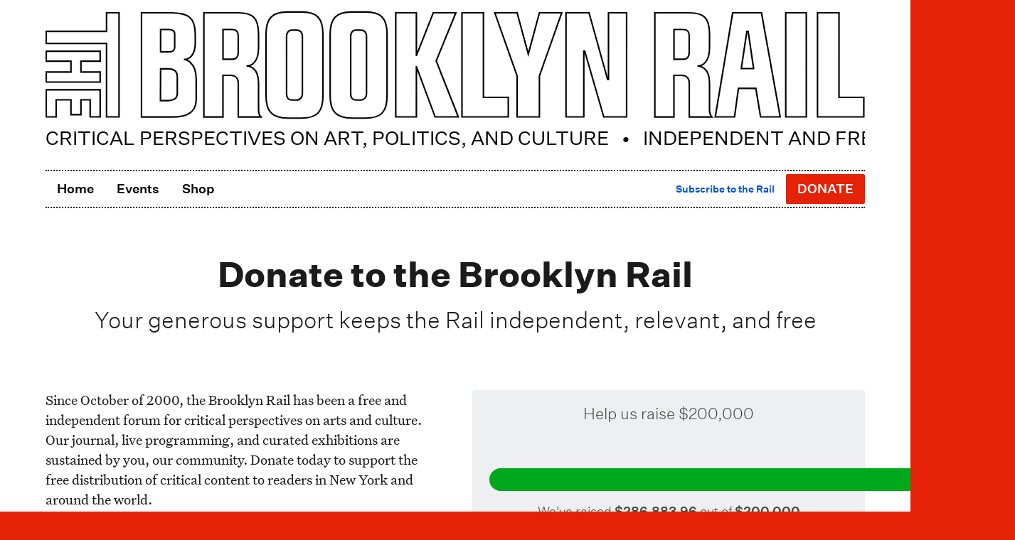

--- FILE ---
content_type: text/html; charset=UTF-8
request_url: https://brooklynrail.org/donate
body_size: 7000
content:
<!doctype html><html lang=en-us><head><meta charset=utf-8><meta http-equiv=x-ua-compatible content="IE=edge,chrome=1"><title>Donate to the Brooklyn Rail | The Brooklyn Rail</title><meta name=HandheldFriendly content="True"><meta name=MobileOptimized content="320"><meta name=viewport content="width=device-width,minimum-scale=1"><link rel=canonical href=https://brooklynrail.org/donate/><meta name=generator content="Hugo 0.95.0"><meta itemprop=name content="Donate to the Brooklyn Rail"><meta itemprop=description content><meta property="og:title" content="Donate to the Brooklyn Rail"><meta property="og:description" content="Your generous support keeps the Rail independent, relevant, and free"><meta property="og:type" content="website"><meta property="og:url" content="https://brooklynrail.org/donate/"><meta property="og:image" content="https://brooklynrail.org/material/img/brooklynrail-card-3.png"><meta name=twitter:card content="summary_large_image"><meta name=twitter:site content="@TheBrooklynRail"><meta name=twitter:creator content="@TheBrooklynRail"><meta property="twitter:image" content="https://brooklynrail.org/material/img/brooklynrail-card-3.png"><meta property="twitter:title" content="Donate to the Brooklyn Rail"><meta property="twitter:description" content="Your generous support keeps the Rail independent, relevant, and free"><link rel=apple-touch-icon href=../images/dist/apple-touch-icon.png><link rel=apple-touch-icon sizes=57x57 href=../images/dist/apple-touch-icon-57x57.png><link rel=apple-touch-icon sizes=72x72 href=../images/dist/apple-touch-icon-72x72.png><link rel=apple-touch-icon sizes=76x76 href=../images/dist/apple-touch-icon-76x76.png><link rel=apple-touch-icon sizes=114x114 href=../images/dist/apple-touch-icon-114x114.png><link rel=apple-touch-icon sizes=120x120 href=../images/dist/apple-touch-icon-120x120.png><link rel=apple-touch-icon sizes=144x144 href=../images/dist/apple-touch-icon-144x144.png><link rel=apple-touch-icon sizes=152x152 href=../images/dist/apple-touch-icon-152x152.png><link rel=apple-touch-icon sizes=180x180 href=../images/dist/apple-touch-icon-180x180.png><link rel=sitemap type=application/xml title="The Brooklyn Rail Events Sitemap" href=https://brooklynrail.org/events/sitemap.xml><meta name=ROBOTS content="INDEX, FOLLOW"><link rel=stylesheet href=https://brooklynrail.org/material/dist/styles.ff719df8aa39a25dfac3c4b862a284d5.css type=text/css media=all><script type=application/javascript>var doNotTrack=!1;doNotTrack||(window.ga=window.ga||function(){(ga.q=ga.q||[]).push(arguments)},ga.l=+new Date,ga("create","UA-24931975-1","auto"),ga("send","pageview"))</script><script async src=https://www.google-analytics.com/analytics.js></script>
<script src=https://identity.netlify.com/v1/netlify-identity-widget.js></script></head><body class="donate section production"><a class=usa-skipnav href=#main-content>Skip to main content</a><div class=paper><div class=usa-overlay></div><header class=header><div class=grid-container><div class=grid-row><div class=grid-col-fill><a class=rail-logo href=../ accesskey=1 title=Home aria-label><svg width="1602" height="211" viewBox="0 0 1602 211" xmlns="http://www.w3.org/2000/svg" xmlns:xlink="http://www.w3.org/1999/xlink"><title>The Brooklyn Rail</title><g id="brooklynrail-logo" transform="translate(1.000000, 1.000000)" stroke="#000" stroke-width="3"><path d="M1359.31774 111.423486 1370.14163 38.9487264H1372.75281l10.6605 72.4685936L1359.31774 111.423486zM1342.46687 2.46626012 1308.43528 205.841983h37.64778L1353.73161 150.150268h34.04394L1396.99635 205.841983H1435.33778L1398.79057 2.46626012H1342.46687zM1297.17978 70.7884181V44.3036397c0-31.855106-10.97495-41.83737958-39.68246-41.83737958H1190.29732V206.005374H1227.60599V124.667416L1242.69655 124.676665c10.28439.0 14.89634 6.77610800000001 14.89634 15.774952v65.553757h44.14643S1297.17054 201.399593 1297.17054 191.189189c0-10.213488.0-52.087861.0-52.087861C1297.17054 106.346029 1275.67689 106.278206 1273.56514 106.278206c11.0520200000001.0 23.61464-8.4100191 23.61464-35.4897879zm-39.71946 9.4828516C1257.46032 89.2608651 1252.3582 93.2377437 1246.1925 93.2377437H1227.71697L1227.72622 35.030422h18.20424c8.2188799999999.0 11.53603 4.9048169 11.53603 12.3560693L1257.46032 80.2712697zM1446.18017 2.46626012 1446.23874 205.848148h40.20039L1486.37439 2.46626012H1446.18017zM1099.66765 132.938707H1098.01524L1061.57285 2.46626012h-44.95106V205.845066H1051.38402V77.0743526H1053.05185L1090.41601 205.845066h44.64894V2.46626012h-35.38806L1099.66765 132.938707zM942.833734 83.1229075 921.031807 2.46626012H877.458782L921.041056 125.755663 921.031807 205.845066h43.58844L964.629495 125.764911 1008.22102 2.46626012H964.629495L942.833734 83.1229075zM855.200593 2.46626012H813.205988L813.19674 205.845066H903.730844V167.719439H855.200593V2.46626012zm-53.928323.0H757.082674L724.23489 85.6847572 724.071499 85.6878401c0 .724470099999991.0-83.22157998.0-83.22157998H683.738551V205.845066H724.080748L724.086913 108.038514H724.296547L760.652617 205.845066h45.379576L762.798281 96.4161638 801.27227 2.46626012zM.341248555 97.1467996H48.7543507V118.267416H.332L.341248555 137.769536H105.817934V118.258168L68.2749672 118.267416V97.1467996H105.817934V77.6354316H.341248555v19.511368zM.332 205.832734H19.8526166v-33.36262H48.748185L48.7543507 201.495162h19.511368V172.470114H86.3004008v33.36262H105.817934V152.943331H.332v52.889403zM118.312732 38.665104H.341248555V62.3074933H118.312732L118.303484 205.832734h24.410019V2.46626012H118.312732V38.665104z" id="Stroke-1"/><path d="M251.513503 70.8654894C251.513503 75.8751233 246.898474 78.853158 239.656855 78.853158H223.992886L224.002135 35.0550848h15.768786c9.24855500000001.0 11.75183 3.532948 11.75183 8.7337187L251.513503 70.8654894zM223.992886 112.036973h15.090559C243.239129 112.036973 256.643368 112.03389 256.643368 127.448148c0 0 0 16.801542.0 33.103661.0 13.370328-16.342197 13.475145-18.074759 13.475145-11.862813.0-14.853179.0-14.853179.0L223.992886 112.036973zm23.870521 93.968401c29.284007.0 45.700192-9.61541399999999 45.700192-34.663584v-39.7842c0-34.2967249-21.943738-37.8820813-24.055491-37.8820813 10.694412.0 22.668208-8.64123319999999 22.282852-33.5075145V44.3036397c0-31.855106-13.10212-41.83737958-47.509827-41.83737958H186.684216V206.005374h61.179191zM415.484216 70.7884181V44.3036397c0-31.855106-10.974952-41.83737958-39.682466-41.83737958H308.60175V206.005374h37.30867V124.667416L361.000979 124.676665c10.284393.0 14.896339 6.77610800000001 14.896339 15.774952v65.553757h44.146435S415.474967 201.399593 415.474967 191.189189c0-10.213488.0-52.087861.0-52.087861.0-32.755299-21.493641-32.823122-23.605395-32.823122 11.052023.0 23.614644-8.4100191 23.614644-35.4897879zm-39.719461 9.4828516c0 8.9895954-5.10211899999996 12.966474-11.267822 12.966474h-18.47553L346.030651 35.030422H364.23489c8.21888300000001.0 11.536031 4.9048169 11.536031 12.3560693L375.764755 80.2712697zM626.56708 160.773775C626.56708 166.514044 622.414466 172.907879 615.289996 172.907879L606.013696 172.917127C598.445295 172.907879 595.627568 167.2231 595.633724 160.767609V48.474738C595.627568 42.4292659 598.809071 36.3221368 606.013696 36.3221368H615.289996C624.409071 36.3221368 626.573233 43.508264 626.56708 48.4809037V160.773775zM625.407915.931H596.799052C567.453387.931 555.491923 13.5922717 555.491923 44.4855279V164.439285c0 31.062813 11.961464 43.862813 42.188825 43.862813L624.513888 208.311347C655.826412 208.311347 666.708879 195.502098 666.708879 164.439285V44.4793622C666.708879 13.336395 655.570536.931 625.851846.931H625.407915zM1550.31273 2.46626012H1508.31504L1508.3058 205.848148H1598.84298V167.719439H1550.30348L1550.31273 2.46626012zM501.196769 160.773775c0 5.74026900000001-4.15263000000005 12.134104-11.2771 12.134104L480.646451 172.917127C473.074967 172.907879 470.257241 167.2231 470.263397 160.767609V48.474738C470.257241 42.4292659 473.438744 36.3221368 480.646451 36.3221368H489.919669C499.041827 36.3221368 501.205988 43.508264 501.196769 48.4809037V160.773775zM500.040671.931H471.431807c-29.348747.0-41.310212 12.6612717-41.310212 43.5545279V164.439285c0 31.062813 11.961465 43.862813 42.188825 43.862813L499.143561 208.311347c31.315607.0 42.198073-12.809249 42.198073-43.872062V44.4793622C541.341634 13.336395 530.200208.931 500.484601.931H500.040671z" id="Stroke-2"/></g></svg></a></div></div><div class=grid-row><div class=grid-col-12><div id=sub-head><svg viewBox="0 0 1152 32"><text x="0" y="25">Critical Perspectives on Art, Politics, and Culture &nbsp;&nbsp;•&nbsp;&nbsp; Independent and Free</text></svg></div></div></div></div></header><div class=grid-container><div class=grid-row><div class=grid-col-12><div class=menu-mobile><button class=usa-menu-btn>Menu <i class="fas fa-bars"></i></button>
<a class="btn btn-donate" href=# title=Donate>Donate</a></div><nav aria-label="Primary navigation" class="usa-nav main-nav"><div class=usa-nav__inner><button class=usa-nav__close>
<img src=../material/img/uswds/close.svg role=img alt=close></button><ul class="usa-nav__primary usa-accordion"><li class="usa-nav__primary-item nav-home"><a class=usa-nav__link title=Home href=../><span>Home</span></a></li><li class="usa-nav__primary-item nav-events"><a class=usa-nav__link title=Events href=../events><span>Events</span></a></li><li class="usa-nav__primary-item nav-shop"><a class=usa-nav__link title=Shop href=https://shop.brooklynrail.org/><span>Shop</span></a></li><li class="usa-nav__primary-item nav-subscribe"><a href=../subscribe title="Become a subscriber"><span>Subscribe to the Rail</span></a></li><li class="usa-nav__primary-item nav-donate"><a class="btn btn-donate" href=../donate title=Donate>Donate</a></li></ul></div></nav></div></div></div><main class="page h-event" id=main-content role=main><article><header><div class=grid-container><div class=grid-row><div class=grid-col-12><h1 class=pagetitle>Donate to the Brooklyn Rail</h1><p class=deck>Your generous support keeps the Rail independent, relevant, and free</p></div></div></div></header><section><div class="grid-container grid-container-desktop-lg"><div class="grid-row grid-gap-6"><div class="grid-col-12 tablet-lg:grid-col-6 tablet-lg:order-last"><div class="shortcode-donate shortcode-donate-sm"><div class=shortcode-donateProgress><p class=blurb>Help us raise $200,000</p><div id=countdown></div><div class=progressBar><div class=currentAmountSlider></div></div><div class=progressText>We've raised <span class=currentAmount>$0</span> out of <span>$200,000</span></div><div id=confetti></div></div><form class=rail-form id=donate-form><fieldset><div class=fields><div class="group donationSelect"><div class="grid-row tablet:grid-gap-2 desktop-lg:grid-gap-4"><div class="grid-col-12 desktop-lg:grid-col-5 desktop-lg:order-last"><div class=field><div class=options><button class=amount data-amount=10.00>$10</button>
<button class=amount data-amount=25.00>$25</button>
<button class=amount data-amount=50.00>$50</button>
<button class=amount data-amount=100.00>$100</button>
<button class=amount data-amount=500.00>$500</button>
<button class=amount data-amount=1000.00>$1,000</button></div></div></div><div class="grid-col-12 desktop-lg:grid-col-7"><div class=field><label for=donate-amount>Donate online:</label><div class="prefix prefix-donate"><span>$</span>
<input required type=number placeholder=100 name=amount id=donate-amount pattern=^\d+(?:\.\d{1,2})?$ title=Currency min=0 min=0 max=50000></div><div class="usa-checkbox transaction-fee-checkbox"><input class=usa-checkbox__input id=transaction-fee type=checkbox name=donation_types data-fee>
<label class=usa-checkbox__label for=transaction-fee>Include the <span class=fee>$0.00</span> processing fee</label></div><p id=showAddress>To avoid the processing fees, you can <a class=mail href=#>mail us a check</a> or <a class=wire href=#>send us a wire transfer</a></p></div></div></div><div id=mailAddress class="grid-row grid-gap-4"><div class=grid-col-12><pre>The Brooklyn Rail
253 36th Street, 3rd Floor, Suite C304
Brooklyn, NY 11232
Mailbox 20</pre></div></div><div id=wireAddress class="grid-row grid-gap-4"><div class=grid-col-12><pre>We'll be happy to send you our wire transfer info. Send an email to <a href="/cdn-cgi/l/email-protection" class="__cf_email__" data-cfemail="75111a1b1401103517071a1a1e190c1b07141c195b1a0712">[email&#160;protected]</a>, or call us at (718) 349-8427.</pre></div></div></div><input class=hidden id=transaction-type type=hidden name=transaction-type value=donation><div class="shareprompt hidden"><h3>Add your name to our list of supporters</h3><div class="group shareDetails"><div class="grid-row mobile:grid-gap-2 desktop-lg:grid-gap-4"><div class="grid-col-12 mobile:grid-col-6"><div class="field donorName"><label for=donorName>Name</label><div><input required placeholder="Your name" name=donorName id=donorName pattern=^\d+(?:\.\d{1,2})?$ title="Your Donor name" value><p class=info>Your name as it will appear in our list of donors.</p></div></div></div><div class="grid-col-12 mobile:grid-col-6"><div class="field instagramHandle"><label for=instagramHandle>Instagram</label><div><div class="prefix prefix-instagram"><span><img src=../material/img/icons/instagram_gradient.png class=icon_ig></span>
<input required placeholder=@username name=instagramHandle id=instagramHandle pattern=^\d+(?:\.\d{1,2})?$ title="Your Instagram Handle" value></div><p class=info>Include your instagram <em>(optional)</em></p></div></div></div></div></div><div class=group><div class=field><div class="usa-checkbox consent-checkbox"><input class=usa-checkbox__input id=consent type=checkbox name=consent>
<label class=usa-checkbox__label for=consent>Please keep my donation anonymous</label></div></div></div></div><div class=group><div class=field><div class=btn-helper><button class="btn btn-md" type=button id=btn-donate disabled><span>Donate</span></button></div></div></div><div class="content terms"><p>☎︎ If you're having issues leaving a donation, or would like to send a check or wire, please email <a href="/cdn-cgi/l/email-protection#d9bdb6b7b8adbc99bbabb6b6b2b5a0b7abb8b0b5f7b6abbe" title="email the Brooklyn Rail"><span class="__cf_email__" data-cfemail="5e3a31303f2a3b1e3c2c3131353227302c3f373270312c39">[email&#160;protected]</span></a> or call us <a href=tel:7183498427 title="call the Brooklyn Rail">(718) 349-8427</a></p></div><div class="content terms"><p>The Brooklyn Rail is a nonprofit 501(c)(3) organization. Your donation is fully deductible. Questions? Email <a href="/cdn-cgi/l/email-protection#c9ada6a7a8bdac89abbba6a6a2a5b0a7bba8a0a5e7a6bbae" title="email the Brooklyn Rail"><span class="__cf_email__" data-cfemail="9ffbf0f1feebfadffdedf0f0f4f3e6f1edfef6f3b1f0edf8">[email&#160;protected]</span></a> ❤️</p></div></div></fieldset></form></div><div class="shortcode-endowment hidden"><div class=content><p class=lead>Join the group of artists and thinkers who are working to keep the <em>Rail</em> independent and free forever through a $10 million endowment.</p><p>To make your one-time large gift of $50,000 or more, please contact Phong Bui at <a href="/cdn-cgi/l/email-protection#4b3b2324252c0b2939242420273225392a22276524392c" title="email Phong Bui"><span class="__cf_email__" data-cfemail="47372f28292007253528282c2b3e2935262e2b69283520">[email&#160;protected]</span></a></p><p class=text-center><a class="btn btn-sm" href=../endowment>Learn more</a></p></div></div></div><div class="grid-col-12 tablet-lg:grid-col-6"><div class="content content-body"><p>Since October of 2000, the Brooklyn Rail has been a free and independent forum for critical perspectives on arts and culture. Our journal, live programming, and curated exhibitions are sustained by you, our community. Donate today to support the free distribution of critical content to readers in New York and around the world.</p></div></div></div></div></section><section><div class="grid-container grid-container-tablet-lg"><div class=grid-row><div class="grid-col-12 tablet:grid-col-10 tablet:grid-offset-1"></div></div></div></section></article></main></div><script data-cfasync="false" src="/cdn-cgi/scripts/5c5dd728/cloudflare-static/email-decode.min.js"></script><script src=https://code.jquery.com/jquery-3.4.1.min.js crossorigin=anonymous></script>
<script src=../material/dist/uswds.min.668672850d3bebccbca9125913e24c6bdcd0f28b5516fbdce0b45cd1af9385ffada1cf4771740655dbc7a69c6e16dad388eb84a60363a329b914cc39157d4e87.js integrity="sha512-ZoZyhQ0768y8qRJZE+JMa9zQ8otVFvvc4LRc0a+Thf+toc9HcXQGVdvHppxuFtrTiOuEpgNjoym5FMw5FX1Ohw=="></script>
<script src=../material/dist/video.f6b264dc652ecdd0598a994227a140be4bdf37691eb536ab43abb42dada99f22074dd37c47aebc06a34307251ed2cc2023605106359dfbb5211f29a38eb9898b.js integrity="sha512-9rJk3GUuzdBZiplCJ6FAvkvfN2ketTarQ6u0La2pnyIHTdN8R668BqNDByUe0swgI2BRBjWd+7UhHymjjrmJiw=="></script>
<script src=https://js.stripe.com/v3/></script>
<script src=../material/dist/donationData.2830f6fc445387c2325ad09dc544fcec5443a0d508e6f5734056043ac31f7074420eb33394a773847d0870424fdcc748ac231c42ba22cd62473327ef1640a4a8.js integrity="sha512-KDD2/ERTh8IyWtCdxUT87FRDoNUI5vVzQFYEOsMfcHRCDrMzlKdzhH0IcEJP3MdIrCMcQroizWJHMyfvFkCkqA=="></script>
<script src=../material/dist/donate.fd0af9cf01a68da52784534c85729412aa9a0d19c9373be88f63926f8a5d4c1db62ea248fc19e4811390424ba91a9907cb96f4351635da72f33a3870a7f1983c.js integrity="sha512-/Qr5zwGmjaUnhFNMhXKUEqqaDRnJNzvoj2OSb4pdTB22LqJI/BnkgROQQkupGpkHy5b0NRY12nLzOjhwp/GYPA=="></script>
<script src=../material/dist/donorsList.fae74a52da31293d8a9183124764a2d907f164e175abd5cf1940a397a168b30ca63be4c6234492b0126bf771ad18c3d331bddf6bf93769a0e0a36b458dfebed2.js integrity="sha512-+udKUtoxKT2KkYMSR2Si2QfxZOF1q9XPGUCjl6FoswymO+TGI0SSsBJr93GtGMPTMb3fa/k3aaDgo2tFjf6+0g=="></script>
<script src=https://cdn.jsdelivr.net/npm/canvas-confetti@1.4.0/dist/confetti.browser.min.js></script>
<script>window.netlifyIdentity&&window.netlifyIdentity.on("init",e=>{e||window.netlifyIdentity.on("login",()=>{document.location.href="/workflow"})})</script><script defer src="https://static.cloudflareinsights.com/beacon.min.js/vcd15cbe7772f49c399c6a5babf22c1241717689176015" integrity="sha512-ZpsOmlRQV6y907TI0dKBHq9Md29nnaEIPlkf84rnaERnq6zvWvPUqr2ft8M1aS28oN72PdrCzSjY4U6VaAw1EQ==" data-cf-beacon='{"version":"2024.11.0","token":"241f8203a09d485484b8b553f0138dd4","server_timing":{"name":{"cfCacheStatus":true,"cfEdge":true,"cfExtPri":true,"cfL4":true,"cfOrigin":true,"cfSpeedBrain":true},"location_startswith":null}}' crossorigin="anonymous"></script>
</body></html>